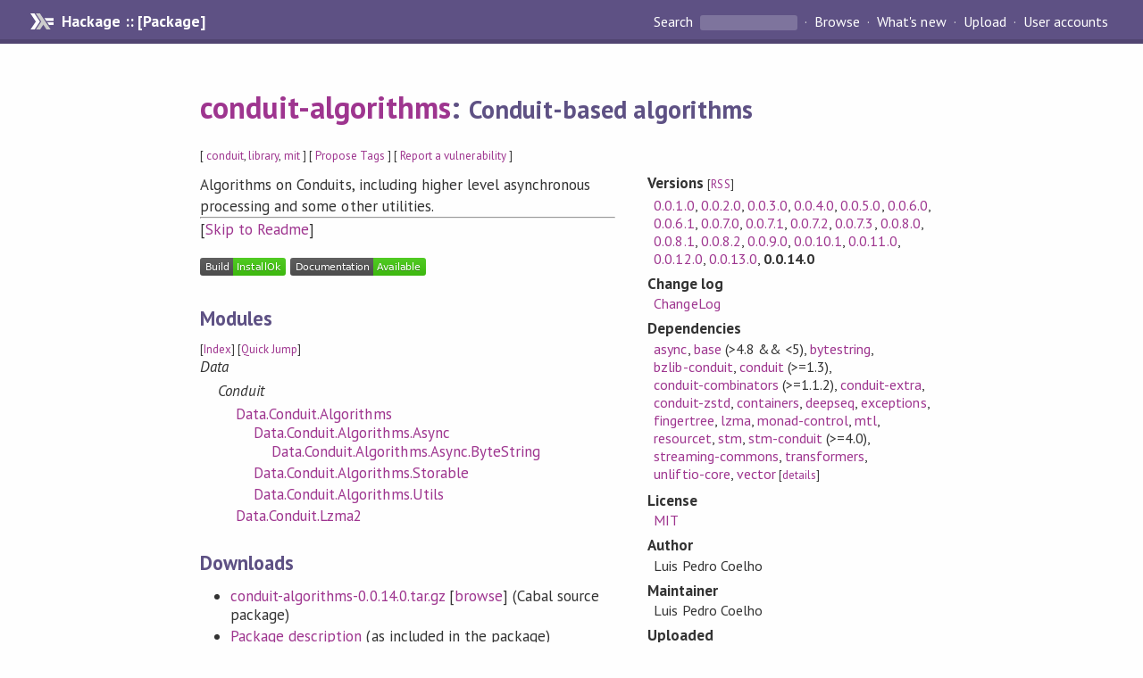

--- FILE ---
content_type: text/html; charset=utf-8
request_url: https://hackage.haskell.org/package/conduit-algorithms
body_size: 7559
content:
<!DOCTYPE html>
<html>
<head>
    <link href="/package/conduit-algorithms-0.0.14.0/docs/quick-jump.css" rel="stylesheet" type="text/css" title="QuickJump" />
  
  <meta name="viewport" content="width=device-width, initial-scale=1">
<link href="https://fonts.googleapis.com/css?family=PT+Sans:400,400i,700" rel="stylesheet">
<link rel="stylesheet" href="/static/hackage.css" type="text/css" />
<link rel="icon" type="image/png" href="/static/favicon.png" />
<link rel="search" type="application/opensearchdescription+xml" title="Hackage" href="/packages/opensearch.xml" />
  <link rel="stylesheet" href="https://cdn.jsdelivr.net/npm/prismjs@1.29.0/themes/prism-solarizedlight.min.css" media="(prefers-color-scheme: light)" />
  <link rel="stylesheet" href="https://cdn.jsdelivr.net/npm/prismjs@1.29.0/themes/prism-tomorrow.min.css" media="(prefers-color-scheme: dark)" />
  <title>
    conduit-algorithms: Conduit-based algorithms
  </title>
  <meta name="twitter:card" content="summary" />
  <meta name="twitter:site" content="@hackage" />
  <meta property="og:url" content="//hackage.haskell.org/package/conduit-algorithms" />
  <meta property="og:site_name" content="Hackage" />
  <meta property="og:type" content="website">
  <meta property="og:title" content="conduit-algorithms" />
  <meta property="og:description" content="Conduit-based algorithms" />
  
  <link rel="canonical" href="https://hackage.haskell.org/package/conduit-algorithms" />
  <script src="/static/jquery.min.js"></script>
  <script src="https://cdn.jsdelivr.net/npm/mathjax@3/es5/tex-chtml-full.js" type="text/javascript"></script>
  <base href="//hackage.haskell.org/package/conduit-algorithms-0.0.14.0/" />
</head>

<body>
  <div id="page-header">

  <a class="caption" href="/">Hackage :: [Package]</a>

<ul class="links" id="page-menu">

    <li>
      <form action="/packages/search" method="get" class="search">
        <button type="submit">Search&nbsp;</button>
        <input type="text" name="terms" />
      </form>
    </li>

    <li><a href="/packages/browse">Browse</a></li>

    <li><a href="/packages/recent">What's new</a></li>

    <li><a href="/upload">Upload</a></li>

    <li><a href="/accounts">User accounts</a></li>
    

</ul>

</div>

  <div id="content">
    <h1><a href="//hackage.haskell.org/package/conduit-algorithms">conduit-algorithms</a>: <small>Conduit-based algorithms</small></h1>
    <div style="font-size: small">
      [ <a href="/packages/tag/conduit">conduit</a>, <a href="/packages/tag/library">library</a>, <a href="/packages/tag/mit">mit</a> ]
      [ <a href="/package/conduit-algorithms/tags/edit">Propose Tags</a> ]
      [ <a href="https://github.com/haskell/security-advisories/blob/main/CONTRIBUTING.md">Report a vulnerability</a> ]
    </div>

          
    

    <div id="flex-container">
      <div id="left-pane">

        <div id="description">
                    <p>Algorithms on Conduits, including higher level asynchronous processing and some other utilities.</p>
          
                    <hr>
          [<a href="#readme">Skip to Readme</a>]
          
        </div>

        <div id="badges" style="margin-top: 20px;">
                          <a href="reports/1">
                <img src="https://img.shields.io/static/v1?label=Build&message=InstallOk&color=success" />
              </a>
            
            
            
                          <img src="https://img.shields.io/static/v1?label=Documentation&message=Available&color=success" />
            
        </div>

        <div id="modules">
          <h2>Modules</h2><p style="font-size: small">[<a href="/package/conduit-algorithms-0.0.14.0/docs/doc-index.html">Index</a>] [<a id="quickjump-trigger" href="#">Quick Jump</a>]</p><div id="module-list"><ul class="modules"><li><i>Data</i><ul class="modules"><li><i>Conduit</i><ul class="modules"><li><span class="module"><a href="/package/conduit-algorithms-0.0.14.0/docs/Data-Conduit-Algorithms.html">Data.Conduit.Algorithms</a></span><ul class="modules"><li><span class="module"><a href="/package/conduit-algorithms-0.0.14.0/docs/Data-Conduit-Algorithms-Async.html">Data.Conduit.Algorithms.Async</a></span><ul class="modules"><li><span class="module"><a href="/package/conduit-algorithms-0.0.14.0/docs/Data-Conduit-Algorithms-Async-ByteString.html">Data.Conduit.Algorithms.Async.ByteString</a></span></li></ul></li><li><span class="module"><a href="/package/conduit-algorithms-0.0.14.0/docs/Data-Conduit-Algorithms-Storable.html">Data.Conduit.Algorithms.Storable</a></span></li><li><span class="module"><a href="/package/conduit-algorithms-0.0.14.0/docs/Data-Conduit-Algorithms-Utils.html">Data.Conduit.Algorithms.Utils</a></span></li></ul></li><li><span class="module"><a href="/package/conduit-algorithms-0.0.14.0/docs/Data-Conduit-Lzma2.html">Data.Conduit.Lzma2</a></span></li></ul></li></ul></li></ul></div>
        </div>

        

        <div id="downloads">
          <h2>Downloads</h2><ul><li><a href="/package/conduit-algorithms-0.0.14.0/conduit-algorithms-0.0.14.0.tar.gz">conduit-algorithms-0.0.14.0.tar.gz</a> [<a href="/package/conduit-algorithms-0.0.14.0/src/">browse</a>] (Cabal source package)</li><li><a href="/package/conduit-algorithms-0.0.14.0/conduit-algorithms.cabal">Package description</a> (as included in the package)</li></ul>
        </div>

        <div id="maintainer-corner">
          <h4>Maintainer's Corner</h4>
          <p><a href="/package/conduit-algorithms/maintainers">Package maintainers</a></p>
          <ul>
            <li>
              <a href="/user/luispedro">luispedro</a>
            </li>
          </ul>
          <p>For package maintainers and hackage trustees</p>
          <ul>
            <li>
              <a href="//hackage.haskell.org/package/conduit-algorithms/maintain">
                edit package information
              </a>
            </li>
          </ul>
          <p>Candidates</p>
          <ul>
            <li>
              <a href="/package/conduit-algorithms-0.0.1.0/candidate">0.0.1.0</a>, <a href="/package/conduit-algorithms-0.0.2.0/candidate">0.0.2.0</a>, <a href="/package/conduit-algorithms-0.0.7.2/candidate">0.0.7.2</a>, <a href="/package/conduit-algorithms-0.0.8.0/candidate">0.0.8.0</a>, <a href="/package/conduit-algorithms-0.0.8.2/candidate">0.0.8.2</a>, <a href="/package/conduit-algorithms-0.0.9.0/candidate">0.0.9.0</a>, <a href="/package/conduit-algorithms-0.0.10.1/candidate">0.0.10.1</a>, <a href="/package/conduit-algorithms-0.0.11.0/candidate">0.0.11.0</a>
            </li>
          </ul>
        </div>

      </div><!-- /left-pane -->


      <div id="properties">
        <table class="properties">
          <tbody>

            <tr>
              <th>Versions <span style="font-weight:normal;font-size: small;">[<a href="/package/conduit-algorithms.rss">RSS</a>]</span></th>
              <td><a href="/package/conduit-algorithms-0.0.1.0">0.0.1.0</a>, <a href="/package/conduit-algorithms-0.0.2.0">0.0.2.0</a>, <a href="/package/conduit-algorithms-0.0.3.0">0.0.3.0</a>, <a href="/package/conduit-algorithms-0.0.4.0">0.0.4.0</a>, <a href="/package/conduit-algorithms-0.0.5.0">0.0.5.0</a>, <a href="/package/conduit-algorithms-0.0.6.0">0.0.6.0</a>, <a href="/package/conduit-algorithms-0.0.6.1">0.0.6.1</a>, <a href="/package/conduit-algorithms-0.0.7.0">0.0.7.0</a>, <a href="/package/conduit-algorithms-0.0.7.1">0.0.7.1</a>, <a href="/package/conduit-algorithms-0.0.7.2">0.0.7.2</a>, <a href="/package/conduit-algorithms-0.0.7.3">0.0.7.3</a>, <a href="/package/conduit-algorithms-0.0.8.0">0.0.8.0</a>, <a href="/package/conduit-algorithms-0.0.8.1">0.0.8.1</a>, <a href="/package/conduit-algorithms-0.0.8.2">0.0.8.2</a>, <a href="/package/conduit-algorithms-0.0.9.0">0.0.9.0</a>, <a href="/package/conduit-algorithms-0.0.10.1">0.0.10.1</a>, <a href="/package/conduit-algorithms-0.0.11.0">0.0.11.0</a>, <a href="/package/conduit-algorithms-0.0.12.0">0.0.12.0</a>, <a href="/package/conduit-algorithms-0.0.13.0">0.0.13.0</a>, <strong>0.0.14.0</strong></td>
            </tr>

                        <tr>
              <th>Change&nbsp;log</th>
              <td class="word-wrap"><a href="/package/conduit-algorithms-0.0.14.0/changelog">ChangeLog</a></td>
            </tr>
            

            <tr>
              <th>Dependencies</th>
              <td><span style="white-space: nowrap"><a href="/package/async">async</a></span>, <span style="white-space: nowrap"><a href="/package/base">base</a> (&gt;4.8 &amp;&amp; &lt;5)</span>, <span style="white-space: nowrap"><a href="/package/bytestring">bytestring</a></span>, <span style="white-space: nowrap"><a href="/package/bzlib-conduit">bzlib-conduit</a></span>, <span style="white-space: nowrap"><a href="/package/conduit">conduit</a> (&gt;=1.3)</span>, <span style="white-space: nowrap"><a href="/package/conduit-combinators">conduit-combinators</a> (&gt;=1.1.2)</span>, <span style="white-space: nowrap"><a href="/package/conduit-extra">conduit-extra</a></span>, <span style="white-space: nowrap"><a href="/package/conduit-zstd">conduit-zstd</a></span>, <span style="white-space: nowrap"><a href="/package/containers">containers</a></span>, <span style="white-space: nowrap"><a href="/package/deepseq">deepseq</a></span>, <span style="white-space: nowrap"><a href="/package/exceptions">exceptions</a></span>, <span style="white-space: nowrap"><a href="/package/fingertree">fingertree</a></span>, <span style="white-space: nowrap"><a href="/package/lzma">lzma</a></span>, <span style="white-space: nowrap"><a href="/package/monad-control">monad-control</a></span>, <span style="white-space: nowrap"><a href="/package/mtl">mtl</a></span>, <span style="white-space: nowrap"><a href="/package/resourcet">resourcet</a></span>, <span style="white-space: nowrap"><a href="/package/stm">stm</a></span>, <span style="white-space: nowrap"><a href="/package/stm-conduit">stm-conduit</a> (&gt;=4.0)</span>, <span style="white-space: nowrap"><a href="/package/streaming-commons">streaming-commons</a></span>, <span style="white-space: nowrap"><a href="/package/transformers">transformers</a></span>, <span style="white-space: nowrap"><a href="/package/unliftio-core">unliftio-core</a></span>, <span style="white-space: nowrap"><a href="/package/vector">vector</a></span><span style="font-size: small"> [<a href="/package/conduit-algorithms-0.0.14.0/dependencies">details</a>]</span></td>
            </tr>

            

            <tr>
              <th>License</th>
              <td class="word-wrap"><a href="/package/conduit-algorithms-0.0.14.0/src/COPYING">MIT</a></td>
            </tr>

            

            <tr>
              <th>Author</th>
              <td class="word-wrap">Luis Pedro Coelho</td>
            </tr>
            <tr>
              <th>Maintainer</th>
              <td class="word-wrap">Luis Pedro Coelho</td>
            </tr>

            <tr>
              <th>Uploaded</th>
              <td>by <a href="/user/luispedro">luispedro</a> at <span title="Fri Feb 16 00:35:53 UTC 2024">2024-02-16T00:35:53Z</span></td>
            </tr>

            

            <!-- Obsolete/deprecated 'Stability' field hidden
                 c.f. http://stackoverflow.com/questions/3841218/conventions-for-stability-field-of-cabal-packages
            <tr>
              <th>Stability</th>
              <td>Unknown</td>
            </tr>
            -->

                        <tr>
              <th>Category</th>
              <td><a href="/packages/#cat:Conduit">Conduit</a></td>
            </tr>
            

                        <tr>
              <th>Home page</th>
              <td class="word-wrap">
                <a href=https://github.com/luispedro/conduit-algorithms#readme>https://github.com/luispedro/conduit-algorithms#readme</a>
              </td>
            </tr>
            

                        <tr>
              <th>Bug&nbsp;tracker</th>
              <td class="word-wrap">
                <a href="https://github.com/luispedro/conduit-algorithms/issues">https://github.com/luispedro/conduit-algorithms/issues</a>
              </td>
            </tr>
            

                        <tr>
              <th>Source&nbsp;repo</th>
              <td class="word-wrap">head: git clone <a href="https://github.com/luispedro/conduit-algorithms">https://github.com/luispedro/conduit-algorithms</a></td>
            </tr>
            

                        <tr>
              <th>Distributions</th>
              <td>LTSHaskell:<a href="https://www.stackage.org/package/conduit-algorithms">0.0.14.0</a>, NixOS:<a href="http://hydra.nixos.org/job/nixpkgs/trunk/haskellPackages.conduit-algorithms.x86_64-linux">0.0.14.0</a>, Stackage:<a href="https://www.stackage.org/package/conduit-algorithms">0.0.14.0</a></td>
            </tr>
            

                        <tr>
              <th>Reverse Dependencies</th>
              <td>2 direct, 0 indirect <span style="font-size: small" class="revdepdetails"> [<a href="">details</a>]</span></td>
            </tr>
            <script>
              $('.revdepdetails').click(function(e) {
                e.preventDefault();
                var html = '<div><b>Direct</b><br /><p><a href="/package/NGLess">NGLess</a>, <a href="/package/acme-everything">acme-everything</a></p></div><span style="font-size: small"> [<a href="/package/conduit-algorithms/reverse">details</a>]</span>'
                modal.open({ content: html});
              });
            </script>
            

            

            <tr>
              <th>Downloads</th>
              <td>11388 total (102 in the last 30 days)</td>
            </tr>

            <tr>
              <th> Rating</th>
              <td>2.0 (votes: 1)
              <span style="font-size: small">[estimated by <a href="https://en.wikipedia.org/wiki/Bayesian_average">Bayesian average</a>]</span></td>
            </tr>

            <tr>
              <th>Your&nbsp;Rating</th>
              <td>
                <ul class="star-rating">
                  <li class="star uncool" id="1">&lambda;</li>
                  <li class="star uncool" id="2">&lambda;</li>
                  <li class="star uncool" id="3">&lambda;</li>
                </ul>
              
              </td>
            </tr>
            <tr>
              <th>Status</th>
              <td>Docs available <span style="font-size: small">[<a href="/package/conduit-algorithms-0.0.14.0/reports/1">build log</a>]</span><br />Last success reported on 2024-02-16 <span style="font-size: small">[<a href="/package/conduit-algorithms-0.0.14.0/reports/">all 1 reports</a>]</span></td>
            </tr>
          </tbody>
        </table>
      </div> <!-- /properties -->
    </div><!-- /flex-container -->

        <hr />
    <div id="readme-container">
      <h2 id="readme">Readme for conduit-algorithms-0.0.14.0</h2>
      [<a href="#description">back to package description</a>]
      <div class="embedded-author-content"><h1 id="conduit-algorithms">Conduit Algorithms</h1>
<p><a href="https://hackage.haskell.org/package/conduit-algorithms"><img src="https://img.shields.io/hackage/v/conduit-algorithms.svg" alt="Hackage" /></a>
<a href="http://packdeps.haskellers.com/feed?needle=conduit-algorithms"><img src="https://img.shields.io/hackage-deps/v/conduit-algorithms.svg" alt="Hackage-Deps" /></a>
<a href="http://stackage.org/lts/package/conduit-algorithms"><img src="http://stackage.org/package/conduit-algorithms/badge/lts" alt="Stackage (LTS)" /></a>
<a href="https://travis-ci.org/luispedro/conduit-algorithms"><img src="https://api.travis-ci.org/luispedro/conduit-algorithms.png" alt="Travis" /></a>
Some conduit-based algorithms.</p>
<p>Much of this code was originally part of <a href="http://ngless.embl.de">NGLess</a> and
has been in production use for years. However, it was spun of from that project
as it can be of generic use.</p>
<p>License: MIT</p>
<h2 id="author">Author</h2>
<p>Luis Pedro Coelho | <a href="mailto:luis@luispedro.org">Email</a> | <a href="https://twitter.com/luispedrocoelho">Twitter</a></p>
<p>Since version <code>0.0.14.0</code>, this includes code originally in <a href="https://github.com/alphaHeavy/lzma-conduit">lzma-conduit</a> from Alpha Heavy Industries</p>
</div>
    </div>
    <script src="https://cdn.jsdelivr.net/npm/prismjs@v1.29.0/components/prism-core.min.js"></script>
    <script src="https://cdn.jsdelivr.net/npm/prismjs@v1.29.0/plugins/autoloader/prism-autoloader.min.js"></script>
    
  </div> <!-- /content -->

  <style>
  div#overlay {
    position: fixed;
    top: 0;
    left: 0;
    width: 100%;
    height: 100%;
    background: #000;
    opacity: 0.5;
    filter: alpha(opacity=50);
  }

  div#modal {
    position: absolute;
    width: 200px;
    background: rgba(0, 0, 0, 0.2);
    border-radius: 14px;
    padding: 8px;
  }

  div#modal #content {
    border-radius: 8px;
    padding: 20px;
  }

  div#modal #close {
    position: absolute;
    background: url([data-uri]) 0 0 no-repeat;
    width: 24px;
    height: 27px;
    display: block;
    text-indent: -9999px;
    top: -7px;
    right: -7px;
  }

  .cool {
    color: gold;
    text-shadow:
    -1px -1px 0 #000,
    1px -1px 0 #000,
    -1px 1px 0 #000,
    1px 1px 0 #000;
  }

  .uncool {
    color: white;
    text-shadow:
    -1px -1px 0 #000,
    1px -1px 0 #000,
    -1px 1px 0 #000,
    1px 1px 0 #000;
  }

  .star-rating {
    margin: 0;
    list-style-type: none;
    font-size: 150%;
    color: black;
  }

  .star-rating li {
    float: left;
    margin: 0 1% 0 1%;
    cursor: pointer;
  }

  .clear-rating {
    font-size: small;
  }

</style>

<script>
  // Modals
  var modal = (function() {
    var
      method = {},
      overlay,
      modal,
      content,
      close;

    // Center the modal in the viewport
    method.center = function() {
      var top, left;

      top = Math.max($(window).height() - modal.outerHeight(), 0) / 2;
      left = Math.max($(window).width() - modal.outerWidth(), 0) / 2;

      modal.css({
        top: top + $(window).scrollTop(),
        left: left + $(window).scrollLeft()
      });
    };

    // Open the modal
    method.open = function(settings) {
      content.empty().append(settings.content);

      modal.css({
        width: settings.width || 'auto',
        height: settings.height || 'auto'
      });

      method.center();
      $(window).bind('resize.modal', method.center);
      modal.show();
      overlay.show();
    };

    // Close the modal
    method.close = function() {
      modal.hide();
      overlay.hide();
      content.empty();
      $(window).unbind('resize.modal');
    };

    // Generate the HTML and add it to the document
    overlay = $('<div id="overlay"></div>');
    modal = $('<div id="modal"></div>');
    content = $('<div id="content"></div>');
    close = $('<a id="close" href="#">close</a>');

    modal.hide();
    overlay.hide();
    modal.append(content, close);

    $(document).ready(function() {
      $('body').append(overlay, modal);
    });

    close.click(function(e) {
      e.preventDefault();
      method.close();
    });

    return method;
  }());
</script>

<script>
  // Voting
  var votesUrl = '/package/conduit-algorithms/votes';
  var star = {
    "id"       : undefined,
    "selected" : false
  };
  $('.star').mouseenter(function() {
    if (star.selected === false) {
      fill_stars(this.id, "in");
    }
  });
  $('.star').mouseleave(function() {
    if (star.selected === false) {
      fill_stars(this.id, "out");
    }
  });
  $('.star').click(function() {
    fill_stars(3, "out");
    fill_stars(this.id, "in");
    star.selected = true;
    star.id = this.id;
    var formData = {
      score: this.id
    }
    $.post(votesUrl, formData).done(function(data) {
        if(data != "Package voted for successfully") {
            modal.open({ content: data});
	}
    });
  });
  $('.clear-rating').click(function(e) {
    e.preventDefault()
    fill_stars(3, "out");
    star.selected = false;
    $.ajax({
      url: votesUrl,
      type: 'DELETE',
      success: function(result) {
        if(result != "Package vote removed successfully") {
          modal.open({ content: result });
	}
      }
    });
  });
  $(function() {
       var userRating = parseInt($("#userRating").val(),10);
       if(userRating > 0) {
         fill_stars(userRating,"in")
         star.selected = true;
         star.id       = userRating;
       }
  });
  var fill_stars = function(num, direction) {
    if (direction === "in")
      for (i = 0; i <= parseInt(num); i++)
        $("#" + i).removeClass('uncool').addClass('cool');
    else
      for (i = 0; i <= parseInt(num); i++)
        $("#" + i).removeClass('cool').addClass('uncool');
  }
</script>
  <div style="clear:both"></div>
  <div id="footer">
  <p>
    Produced by <a href="/">hackage</a> and <a href="http://haskell.org/cabal/">Cabal</a> 3.16.1.0.
  </p>
</div>

    <script src="/package/conduit-algorithms-0.0.14.0/docs/quick-jump.min.js" type="text/javascript"></script>
  <script type="text/javascript"> quickNav.init("/package/conduit-algorithms-0.0.14.0/docs", function(toggle) {var t = document.getElementById('quickjump-trigger');if (t) {t.onclick = function(e) { e.preventDefault(); toggle(); };}}); </script>
  

  

</body>
</html>

--- FILE ---
content_type: image/svg+xml;charset=utf-8
request_url: https://img.shields.io/hackage/v/conduit-algorithms.svg
body_size: -6
content:
<svg xmlns="http://www.w3.org/2000/svg" width="118" height="20" role="img" aria-label="hackage: v0.0.14.0"><title>hackage: v0.0.14.0</title><linearGradient id="s" x2="0" y2="100%"><stop offset="0" stop-color="#bbb" stop-opacity=".1"/><stop offset="1" stop-opacity=".1"/></linearGradient><clipPath id="r"><rect width="118" height="20" rx="3" fill="#fff"/></clipPath><g clip-path="url(#r)"><rect width="55" height="20" fill="#555"/><rect x="55" width="63" height="20" fill="#fe7d37"/><rect width="118" height="20" fill="url(#s)"/></g><g fill="#fff" text-anchor="middle" font-family="Verdana,Geneva,DejaVu Sans,sans-serif" text-rendering="geometricPrecision" font-size="110"><text aria-hidden="true" x="285" y="150" fill="#010101" fill-opacity=".3" transform="scale(.1)" textLength="450">hackage</text><text x="285" y="140" transform="scale(.1)" fill="#fff" textLength="450">hackage</text><text aria-hidden="true" x="855" y="150" fill="#010101" fill-opacity=".3" transform="scale(.1)" textLength="530">v0.0.14.0</text><text x="855" y="140" transform="scale(.1)" fill="#fff" textLength="530">v0.0.14.0</text></g></svg>

--- FILE ---
content_type: image/svg+xml;charset=utf-8
request_url: https://img.shields.io/hackage-deps/v/conduit-algorithms.svg
body_size: 30
content:
<svg xmlns="http://www.w3.org/2000/svg" width="196" height="20" role="img" aria-label="hackagedeps: no longer available"><title>hackagedeps: no longer available</title><linearGradient id="s" x2="0" y2="100%"><stop offset="0" stop-color="#bbb" stop-opacity=".1"/><stop offset="1" stop-opacity=".1"/></linearGradient><clipPath id="r"><rect width="196" height="20" rx="3" fill="#fff"/></clipPath><g clip-path="url(#r)"><rect width="81" height="20" fill="#555"/><rect x="81" width="115" height="20" fill="#9f9f9f"/><rect width="196" height="20" fill="url(#s)"/></g><g fill="#fff" text-anchor="middle" font-family="Verdana,Geneva,DejaVu Sans,sans-serif" text-rendering="geometricPrecision" font-size="110"><text aria-hidden="true" x="415" y="150" fill="#010101" fill-opacity=".3" transform="scale(.1)" textLength="710">hackagedeps</text><text x="415" y="140" transform="scale(.1)" fill="#fff" textLength="710">hackagedeps</text><text aria-hidden="true" x="1375" y="150" fill="#010101" fill-opacity=".3" transform="scale(.1)" textLength="1050">no longer available</text><text x="1375" y="140" transform="scale(.1)" fill="#fff" textLength="1050">no longer available</text></g></svg>

--- FILE ---
content_type: image/svg+xml
request_url: https://www.stackage.org/package/conduit-algorithms/badge/lts
body_size: 301
content:
<?xml version="1.0" encoding="UTF-8"?>
<!DOCTYPE svg PUBLIC "-//W3C//DTD SVG 1.1//EN"
    "http://www.w3.org/Graphics/SVG/1.1/DTD/svg11.dtd">
<svg xmlns="http://www.w3.org/2000/svg" xmlns:xlink="http://www.w3.org/1999/xlink" width="154" height="20"><linearGradient id="smooth" x2="0" y2="100%"><stop offset="0" stop-color="#bbb" stop-opacity=".1" /><stop offset="1" stop-opacity=".1" /></linearGradient><mask id="round"><rect width="154" height="20" rx="3" fill="#fff" /></mask><g mask="url(#round)"><rect width="97" height="20" fill="#555" /><rect x="97" width="57" height="20" fill="#4c1" /><rect width="154" height="20" fill="url(#smooth)" /></g><g fill="#fff" text-anchor="middle" font-family="DejaVu Sans,Verdana,Geneva,sans-serif" font-size="11"><text x="49.5" y="15" fill="#010101" fill-opacity=".3">stackage lts-24</text><text x="49.5" y="14">stackage lts-24</text><text x="124.5" y="15" fill="#010101" fill-opacity=".3">0.0.14.0</text><text x="124.5" y="14">0.0.14.0</text></g></svg>